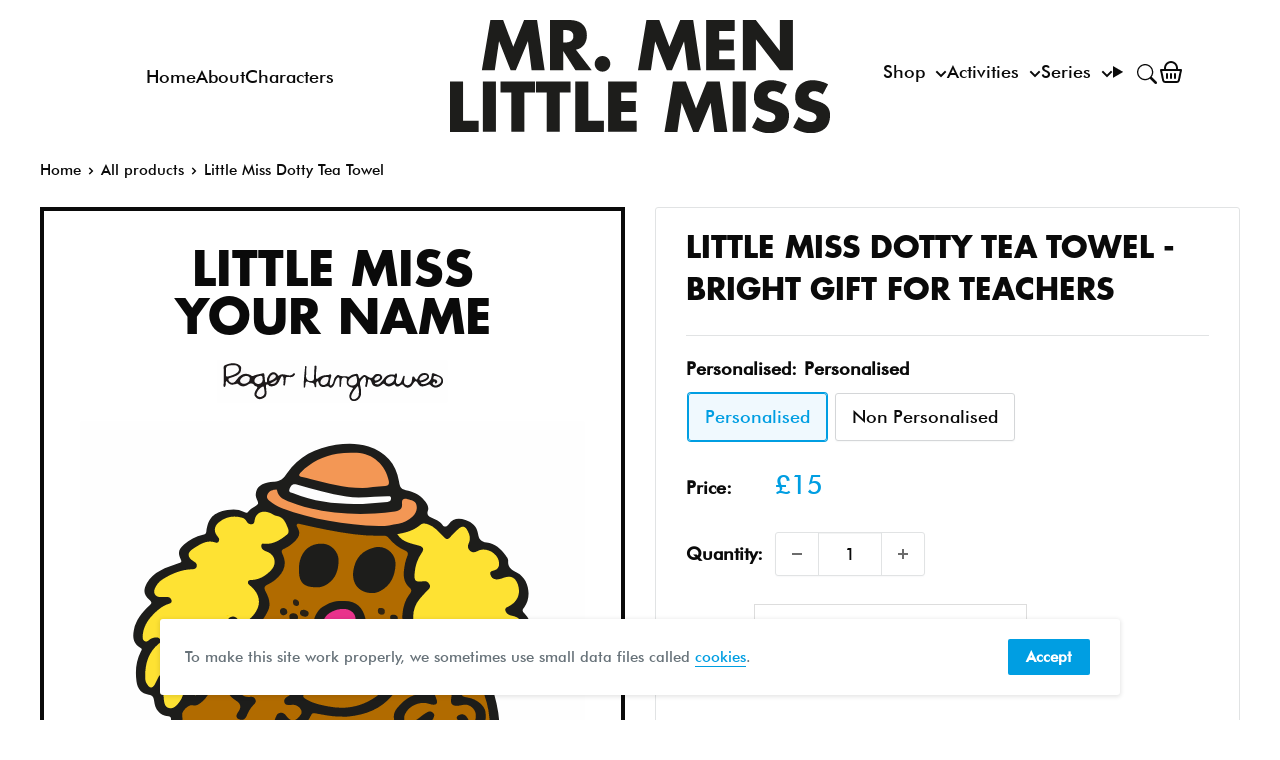

--- FILE ---
content_type: text/css
request_url: https://mrmen.com/cdn/shop/t/37/assets/mr-funny.min.css?v=63849707643148841351728539403
body_size: 8479
content:
.pyro>.after,.pyro>.before{position:absolute;width:5px;height:5px;border-radius:50%;box-shadow:-120px -218.66667px #00f,248px -16.66667px #00ff84,190px 16.33333px #002bff,-113px -308.66667px #ff009d,-109px -287.66667px #ffb300,-50px -313.66667px #ff006e,226px -31.66667px #ff4000,180px -351.66667px #ff00d0,-12px -338.66667px #00f6ff,220px -388.66667px #9f0,-69px -27.66667px #ff0400,-111px -339.66667px #6200ff,155px -237.66667px #0df,-152px -380.66667px #00ffd0,-50px -37.66667px #0fd,-95px -175.66667px #a6ff00,-88px 10.33333px #0d00ff,112px -309.66667px #005eff,69px -415.66667px #ff00a6,168px -100.66667px #ff004c,-244px 24.33333px #f60,97px -325.66667px #f06,-211px -182.66667px #00ffa2,236px -126.66667px #b700ff,140px -196.66667px #9000ff,125px -175.66667px #0bf,118px -381.66667px #ff002f,144px -111.66667px #ffae00,36px -78.66667px #f600ff,-63px -196.66667px #c800ff,-218px -227.66667px #d4ff00,-134px -377.66667px #ea00ff,-36px -412.66667px #ff00d4,209px -106.66667px #00fff2,91px -278.66667px #000dff,-22px -191.66667px #9dff00,139px -392.66667px #a6ff00,56px -2.66667px #09f,-156px -276.66667px #ea00ff,-163px -233.66667px #00fffb,-238px -346.66667px #00ff73,62px -363.66667px #08f,244px -170.66667px #0062ff,224px -142.66667px #b300ff,141px -208.66667px #9000ff,211px -285.66667px #f60,181px -128.66667px #1e00ff,90px -123.66667px #c800ff,189px 70.33333px #00ffc8,-18px -383.66667px #0f3,100px -6.66667px #ff008c;-moz-animation:1s bang ease-out infinite backwards,1s gravity ease-in infinite backwards,5s position linear infinite backwards;-webkit-animation:1s bang ease-out infinite backwards,1s gravity ease-in infinite backwards,5s position linear infinite backwards;-o-animation:1s bang ease-out infinite backwards,1s gravity ease-in infinite backwards,5s position linear infinite backwards;-ms-animation:1s bang ease-out infinite backwards,1s gravity ease-in infinite backwards,5s position linear infinite backwards;animation:1s bang ease-out infinite backwards,1s gravity ease-in infinite backwards,5s position linear infinite backwards}.pyro>.after{-moz-animation-delay:1.25s,1.25s,1.25s;-webkit-animation-delay:1.25s,1.25s,1.25s;-o-animation-delay:1.25s,1.25s,1.25s;-ms-animation-delay:1.25s,1.25s,1.25s;animation-delay:1.25s,1.25s,1.25s;-moz-animation-duration:1.25s,1.25s,6.25s;-webkit-animation-duration:1.25s,1.25s,6.25s;-o-animation-duration:1.25s,1.25s,6.25s;-ms-animation-duration:1.25s,1.25s,6.25s;animation-duration:1.25s,1.25s,6.25s}@-webkit-keyframes bang{from{box-shadow:0 0 #fff,0 0 #fff,0 0 #fff,0 0 #fff,0 0 #fff,0 0 #fff,0 0 #fff,0 0 #fff,0 0 #fff,0 0 #fff,0 0 #fff,0 0 #fff,0 0 #fff,0 0 #fff,0 0 #fff,0 0 #fff,0 0 #fff,0 0 #fff,0 0 #fff,0 0 #fff,0 0 #fff,0 0 #fff,0 0 #fff,0 0 #fff,0 0 #fff,0 0 #fff,0 0 #fff,0 0 #fff,0 0 #fff,0 0 #fff,0 0 #fff,0 0 #fff,0 0 #fff,0 0 #fff,0 0 #fff,0 0 #fff,0 0 #fff,0 0 #fff,0 0 #fff,0 0 #fff,0 0 #fff,0 0 #fff,0 0 #fff,0 0 #fff,0 0 #fff,0 0 #fff,0 0 #fff,0 0 #fff,0 0 #fff,0 0 #fff,0 0 #fff}}@-moz-keyframes bang{from{box-shadow:0 0 #fff,0 0 #fff,0 0 #fff,0 0 #fff,0 0 #fff,0 0 #fff,0 0 #fff,0 0 #fff,0 0 #fff,0 0 #fff,0 0 #fff,0 0 #fff,0 0 #fff,0 0 #fff,0 0 #fff,0 0 #fff,0 0 #fff,0 0 #fff,0 0 #fff,0 0 #fff,0 0 #fff,0 0 #fff,0 0 #fff,0 0 #fff,0 0 #fff,0 0 #fff,0 0 #fff,0 0 #fff,0 0 #fff,0 0 #fff,0 0 #fff,0 0 #fff,0 0 #fff,0 0 #fff,0 0 #fff,0 0 #fff,0 0 #fff,0 0 #fff,0 0 #fff,0 0 #fff,0 0 #fff,0 0 #fff,0 0 #fff,0 0 #fff,0 0 #fff,0 0 #fff,0 0 #fff,0 0 #fff,0 0 #fff,0 0 #fff,0 0 #fff}}@-o-keyframes bang{from{box-shadow:0 0 #fff,0 0 #fff,0 0 #fff,0 0 #fff,0 0 #fff,0 0 #fff,0 0 #fff,0 0 #fff,0 0 #fff,0 0 #fff,0 0 #fff,0 0 #fff,0 0 #fff,0 0 #fff,0 0 #fff,0 0 #fff,0 0 #fff,0 0 #fff,0 0 #fff,0 0 #fff,0 0 #fff,0 0 #fff,0 0 #fff,0 0 #fff,0 0 #fff,0 0 #fff,0 0 #fff,0 0 #fff,0 0 #fff,0 0 #fff,0 0 #fff,0 0 #fff,0 0 #fff,0 0 #fff,0 0 #fff,0 0 #fff,0 0 #fff,0 0 #fff,0 0 #fff,0 0 #fff,0 0 #fff,0 0 #fff,0 0 #fff,0 0 #fff,0 0 #fff,0 0 #fff,0 0 #fff,0 0 #fff,0 0 #fff,0 0 #fff,0 0 #fff}}@-ms-keyframes bang{from{box-shadow:0 0 #fff,0 0 #fff,0 0 #fff,0 0 #fff,0 0 #fff,0 0 #fff,0 0 #fff,0 0 #fff,0 0 #fff,0 0 #fff,0 0 #fff,0 0 #fff,0 0 #fff,0 0 #fff,0 0 #fff,0 0 #fff,0 0 #fff,0 0 #fff,0 0 #fff,0 0 #fff,0 0 #fff,0 0 #fff,0 0 #fff,0 0 #fff,0 0 #fff,0 0 #fff,0 0 #fff,0 0 #fff,0 0 #fff,0 0 #fff,0 0 #fff,0 0 #fff,0 0 #fff,0 0 #fff,0 0 #fff,0 0 #fff,0 0 #fff,0 0 #fff,0 0 #fff,0 0 #fff,0 0 #fff,0 0 #fff,0 0 #fff,0 0 #fff,0 0 #fff,0 0 #fff,0 0 #fff,0 0 #fff,0 0 #fff,0 0 #fff,0 0 #fff}}@keyframes bang{from{box-shadow:0 0 #fff,0 0 #fff,0 0 #fff,0 0 #fff,0 0 #fff,0 0 #fff,0 0 #fff,0 0 #fff,0 0 #fff,0 0 #fff,0 0 #fff,0 0 #fff,0 0 #fff,0 0 #fff,0 0 #fff,0 0 #fff,0 0 #fff,0 0 #fff,0 0 #fff,0 0 #fff,0 0 #fff,0 0 #fff,0 0 #fff,0 0 #fff,0 0 #fff,0 0 #fff,0 0 #fff,0 0 #fff,0 0 #fff,0 0 #fff,0 0 #fff,0 0 #fff,0 0 #fff,0 0 #fff,0 0 #fff,0 0 #fff,0 0 #fff,0 0 #fff,0 0 #fff,0 0 #fff,0 0 #fff,0 0 #fff,0 0 #fff,0 0 #fff,0 0 #fff,0 0 #fff,0 0 #fff,0 0 #fff,0 0 #fff,0 0 #fff,0 0 #fff}}@-webkit-keyframes gravity{to{transform:translateY(200px);-moz-transform:translateY(200px);-webkit-transform:translateY(200px);-o-transform:translateY(200px);-ms-transform:translateY(200px);opacity:0}}@-moz-keyframes gravity{to{transform:translateY(200px);-moz-transform:translateY(200px);-webkit-transform:translateY(200px);-o-transform:translateY(200px);-ms-transform:translateY(200px);opacity:0}}@-o-keyframes gravity{to{transform:translateY(200px);-moz-transform:translateY(200px);-webkit-transform:translateY(200px);-o-transform:translateY(200px);-ms-transform:translateY(200px);opacity:0}}@-ms-keyframes gravity{to{transform:translateY(200px);-moz-transform:translateY(200px);-webkit-transform:translateY(200px);-o-transform:translateY(200px);-ms-transform:translateY(200px);opacity:0}}@keyframes gravity{to{transform:translateY(200px);-moz-transform:translateY(200px);-webkit-transform:translateY(200px);-o-transform:translateY(200px);-ms-transform:translateY(200px);opacity:0}}@-webkit-keyframes position{0%,19.9%{margin-top:10%;margin-left:40%}20%,39.9%{margin-top:40%;margin-left:30%}40%,59.9%{margin-top:20%;margin-left:70%}60%,79.9%{margin-top:30%;margin-left:20%}80%,99.9%{margin-top:30%;margin-left:80%}}@-moz-keyframes position{0%,19.9%{margin-top:10%;margin-left:40%}20%,39.9%{margin-top:40%;margin-left:30%}40%,59.9%{margin-top:20%;margin-left:70%}60%,79.9%{margin-top:30%;margin-left:20%}80%,99.9%{margin-top:30%;margin-left:80%}}@-o-keyframes position{0%,19.9%{margin-top:10%;margin-left:40%}20%,39.9%{margin-top:40%;margin-left:30%}40%,59.9%{margin-top:20%;margin-left:70%}60%,79.9%{margin-top:30%;margin-left:20%}80%,99.9%{margin-top:30%;margin-left:80%}}@-ms-keyframes position{0%,19.9%{margin-top:10%;margin-left:40%}20%,39.9%{margin-top:40%;margin-left:30%}40%,59.9%{margin-top:20%;margin-left:70%}60%,79.9%{margin-top:30%;margin-left:20%}80%,99.9%{margin-top:30%;margin-left:80%}}@keyframes position{0%,19.9%{margin-top:10%;margin-left:40%}20%,39.9%{margin-top:40%;margin-left:30%}40%,59.9%{margin-top:20%;margin-left:70%}60%,79.9%{margin-top:30%;margin-left:20%}80%,99.9%{margin-top:30%;margin-left:80%}}.blocker{position:fixed;top:0;right:0;bottom:0;left:0;width:100%;height:100%;overflow:auto;z-index:5;padding:20px;box-sizing:border-box;background-color:#fff;background-color:rgba(255,255,255,.95);text-align:center}.blocker:before{content:"";display:inline-block;height:100%;vertical-align:middle;margin-right:-.05em}.blocker.behind{background-color:transparent}.simplemodal{display:none;vertical-align:middle;position:relative;z-index:2;max-width:1000px;box-sizing:border-box;width:90%;background:#fff;padding:2rem;-webkit-border-radius:8px;-moz-border-radius:8px;-o-border-radius:8px;-ms-border-radius:8px;border-radius:8px;-webkit-box-shadow:0 0 10px rgba(0,0,0,.2);-moz-box-shadow:0 0 10px rgba(0,0,0,.2);-o-box-shadow:0 0 10px rgba(0,0,0,.2);-ms-box-shadow:0 0 10px rgba(0,0,0,.2);box-shadow:0 0 10px rgba(0,0,0,.2);text-align:left}.simplemodal a.close-modal{position:absolute;top:-12.5px;right:-12.5px;display:block;width:30px;height:30px;text-indent:-9999px;background-size:contain;background-repeat:no-repeat;background-position:center center;background-image:url([data-uri])}.modal-spinner{display:none;position:fixed;top:50%;left:50%;transform:translateY(-50%) translateX(-50%);padding:12px 16px;border-radius:5px;background-color:#111;height:20px}.modal-spinner>div{border-radius:100px;background-color:#fff;height:20px;width:2px;margin:0 1px;display:inline-block;-webkit-animation:sk-stretchdelay 1.2s infinite ease-in-out;animation:sk-stretchdelay 1.2s infinite ease-in-out}.modal-spinner .rect2{-webkit-animation-delay:-1.1s;animation-delay:-1.1s}.modal-spinner .rect3{-webkit-animation-delay:-1s;animation-delay:-1s}.modal-spinner .rect4{-webkit-animation-delay:-.9s;animation-delay:-.9s}@-webkit-keyframes sk-stretchdelay{0%,100%,40%{-webkit-transform:scaleY(.5)}20%{-webkit-transform:scaleY(1)}}@keyframes sk-stretchdelay{0%,100%,40%{transform:scaleY(.5);-webkit-transform:scaleY(.5)}20%{transform:scaleY(1);-webkit-transform:scaleY(1)}}[data-tooltip]{position:relative;z-index:10}[data-tooltip]:after,[data-tooltip]:before{position:absolute;visibility:hidden;opacity:0;left:50%;bottom:calc(100% + 5px);pointer-events:none;transition:.2s;will-change:transform}[data-tooltip]:before{content:attr(data-tooltip);padding:10px 18px;min-width:50px;max-width:300px;width:max-content;width:-moz-max-content;border-radius:6px;font-size:14px;background-color:rgba(59,72,80,.9);background-image:linear-gradient(30deg,rgba(59,72,80,.44),rgba(59,68,75,.44),rgba(60,82,88,.44));box-shadow:0 0 24px rgba(0,0,0,.2);color:#fff;text-align:center;white-space:pre-wrap;transform:translate(-50%,-5px) scale(.5)}[data-tooltip]:after{content:"";border-style:solid;border-width:5px 5px 0 5px;border-color:rgba(55,64,70,.9) transparent transparent transparent;transition-duration:0s;transform-origin:top;transform:translateX(-50%) scaleY(0)}[data-tooltip]:hover:after,[data-tooltip]:hover:before{visibility:visible;opacity:1}[data-tooltip]:hover:before{transition-delay:.3s;transform:translate(-50%,-5px) scale(1)}[data-tooltip]:hover:after{transition-delay:.5s;transition-duration:.2s;transform:translateX(-50%) scaleY(1)}[data-tooltip-location=left]:after,[data-tooltip-location=left]:before{left:auto;right:calc(100% + 5px);bottom:50%}[data-tooltip-location=left]:before{transform:translate(-5px,50%) scale(.5)}[data-tooltip-location=left]:hover:before{transform:translate(-5px,50%) scale(1)}[data-tooltip-location=left]:after{border-width:5px 0 5px 5px;border-color:transparent transparent transparent rgba(55,64,70,.9);transform-origin:left;transform:translateY(50%) scaleX(0)}[data-tooltip-location=left]:hover:after{transform:translateY(50%) scaleX(1)}[data-tooltip-location=right]:after,[data-tooltip-location=right]:before{left:calc(100% + 5px);bottom:50%}[data-tooltip-location=right]:before{transform:translate(5px,50%) scale(.5)}[data-tooltip-location=right]:hover:before{transform:translate(5px,50%) scale(1)}[data-tooltip-location=right]:after{border-width:5px 5px 5px 0;border-color:transparent rgba(55,64,70,.9) transparent transparent;transform-origin:right;transform:translateY(50%) scaleX(0)}[data-tooltip-location=right]:hover:after{transform:translateY(50%) scaleX(1)}[data-tooltip-location=bottom]:after,[data-tooltip-location=bottom]:before{top:calc(100% + 5px);bottom:auto}[data-tooltip-location=bottom]:before{transform:translate(-50%,5px) scale(.5)}[data-tooltip-location=bottom]:hover:before{transform:translate(-50%,5px) scale(1)}[data-tooltip-location=bottom]:after{border-width:0 5px 5px 5px;border-color:transparent transparent rgba(55,64,70,.9) transparent;transform-origin:bottom}.material-scrolltop{display:block;position:fixed;width:0;height:0;bottom:8px;right:14px;padding:0;overflow:hidden;outline:0;border:none;border-radius:2px;box-shadow:0 3px 10px rgba(0,0,0,.5);cursor:hand;border-radius:50%;background:#111;z-index:4;-webkit-tap-highlight-color:transparent;-webkit-transition:all .3s cubic-bezier(.25,.25,0,1);-ms-transition:all .3s cubic-bezier(.25,.25,0,1);-moz-transition:all .3s cubic-bezier(.25,.25,0,1);-o-transition:all .3s cubic-bezier(.25,.25,0,1);transition:all .3s cubic-bezier(.25,.25,0,1)}.material-scrolltop:hover{background-color:#111;text-decoration:none;box-shadow:0 3px 10px rgba(0,0,0,.5),0 3px 15px rgba(0,0,0,.5)}.material-scrolltop::before{position:absolute;top:50%;left:50%;-webkit-transform:translate(-50%,-50%);-ms-transform:translate(-50%,-50%);-moz-transform:translate(-50%,-50%);-o-transform:translate(-50%,-50%);transform:translate(-50%,-50%);content:"";width:0;border-radius:100%;background:#343434}.material-scrolltop:active::before{width:120%;padding-top:120%;-webkit-transition:all .2s ease-out;-ms-transition:all .2s ease-out;-moz-transition:all .2s ease-out;-o-transition:all .2s ease-out;transition:all .2s ease-out}@media screen and (max-width:640px){.material-scrolltop{right:17px;bottom:17px}}.material-scrolltop.reveal{width:40px;height:40px}.material-scrolltop span{display:block;font-size:25px;color:#fff}.material-scrolltop,.material-scrolltop::before{background-image:url(/cdn/shop/t/4/assets/top-arrow.svg?26915);background-position:center 50%;background-repeat:no-repeat}@keyframes swing{0%{transform:rotate(3deg)}100%{transform:rotate(-3deg)}}@-webkit-keyframes fly--right-left{0%{left:100%}50%{left:-2000px}100%{left:-2000px}}@keyframes fly--right-left{0%{left:100%}50%{left:-2000px}100%{left:-2000px}}@-webkit-keyframes fly--left-right{0%{right:100%}50%{right:-2000px}100%{right:-2000px}}@keyframes fly--left-right{0%{right:100%}50%{right:-2000px}100%{right:-2000px}}@-webkit-keyframes fly--top-bottom{0%{bottom:100%}50%{bottom:-2000px}100%{bottom:-2000px}}@keyframes fly--top-bottom{0%{bottom:100%}50%{bottom:-2000px}100%{bottom:-2000px}}@-webkit-keyframes fly--bottom-top{0%{top:100%}50%{top:40%}100%{top:-50%}}@keyframes fly--bottom-top{0%{top:100%}50%{top:40%}100%{top:-50%}}@-webkit-keyframes floating--vertical{from{-webkit-transform:translate(0,0)}65%{-webkit-transform:translate(0,15px)}to{-webkit-transform:translate(0,0)}}@-moz-keyframes floating--vertical{from{-moz-transform:translate(0,0)}65%{-moz-transform:translate(0,15px)}to{-moz-transform:translate(0,0)}}@-webkit-keyframes floating--horizontal{from{-webkit-transform:translate(0,0)}50%{-webkit-transform:translate(20px,0)}to{-webkit-transform:translate(0,0)}}@-moz-keyframes floating--horizontal{from{-webkit-transform:translate(0,0)}50%{-webkit-transform:translate(20px,0)}to{-webkit-transform:translate(0,0)}}@media screen and (min-width:1000px){.header{padding-bottom:0}}.collection__toolbar-item--sort{margin-right:0}.collection__toolbar-item--layout{display:none}.rainbow-vertical{position:absolute;top:0;height:100%;margin:0 auto;left:0;right:0;z-index:0}

html{font-family:FuturaBT-Medium;font-weight:400;font-style:normal;font-size:calc(var(--base-text-font-size) + 1px)}.heading{font-family:FuturaLTPro-Bold;font-weight:400;text-transform:uppercase}.rte h1,.rte h2,.rte h3,.rte h4,.rte h5,.rte h6{font-family:FuturaLTPro-Bold;font-weight:400}.huge,.rte .huge{margin-bottom:20px;font-size:calc(var(--base-text-font-size) - (var(--default-text-font-size) - 24px));line-height:1.45}@media screen and (min-width:641px){.huge,.rte .huge{display:block;margin-bottom:10px;font-size:calc(var(--base-text-font-size) - (var(--default-text-font-size) - 32px));line-height:1}}@media screen and (min-width:1000px){.huge,.rte .huge{display:block;margin-bottom:10px;font-size:calc(var(--base-text-font-size) - (var(--default-text-font-size) - 42px));line-height:1}}
#shopify-section-header{background-color:#ffffff;}
.nav-bar{border-bottom:none;text-align:center}
.nav-bar__flexitems{
  display:flex;
  gap:18px;
  justify-content:center;
}
.nav-bar::after{background:0 0}.nav-bar__link{font-family:FuturaBT-Medium;color:#0a0a0a}.announcement-bar{border-bottom:none}.header__cart-count{background:#f39200}

.header__logo-image{width:100%}

.char-tickle--search{position:relative;left:.5rem;width:5rem;top:-3px;margin-right:.5rem}@media screen and (max-width:700px){.char-tickle--search{display:none}}.mega-menu{background:var(--header-background);border-bottom:0;border-top:solid 1px #59c0ef;box-shadow:0 4px 12px -2px rgba(0,0,0,.1)}.mega-menu__link{color:#111}.hero{background:var(--header-background);display:block;position:relative;width:100%;max-width:100%;z-index:2}.hero .fields{background:var(--header-background)}#plane{position:absolute;top:10%;left:100%;height:95px;width:210px;background:url(/cdn/shop/t/4/assets/plane.svg?v=17126621869828124920);background-size:100% 100%;-webkit-animation:fly--right-left 16s linear infinite,floating--vertical 1s ease-in-out infinite;animation:fly--right-left 16s linear infinite,floating--vertical 1s ease-in-out infinite;animation-delay:4s}@media screen and (max-width:768px){#plane{width:105px;height:47px}}.vote{text-align:center;background:var(--header-background);z-index:1;position:relative;overflow:hidden}.vote .titles{position:relative;top:2rem;margin-bottom:-1rem;z-index:2}@media screen and (max-width:1000px){.vote .titles{top:3rem}}.vote .floor{position:absolute;width:100%;z-index:0;margin:0 auto;left:-1rem;right:0;bottom:-1rem;min-width:110%;z-index:0}@media screen and (max-width:640px){.vote .floor{left:-2rem;min-width:140%}}.vote .button{margin-top:.5rem;position:relative;font-family:FuturaLTPro-Bold;letter-spacing:1px;z-index:3}.vote p{color:#111}.vote .heading{max-width:35rem;margin:0 auto;margin-bottom:.5rem;display:block;font-size:3rem;line-height:1.2}@media screen and (max-width:1000px){.vote .heading{font-size:2.5rem;line-height:1.3}}@media screen and (max-width:640px){.vote .heading{font-size:2rem}}.vote .heading .first{display:block;position:relative;font-size:4.25rem;margin-bottom:-5px}@media screen and (max-width:1000px){.vote .heading .first{font-size:3.5rem}}@media screen and (max-width:640px){.vote .heading .first{font-size:3rem}}.vote .heading .second{display:block;position:relative}.vote .heading .third{display:block;position:relative}.vote .party-flags{z-index:1;position:relative;width:100%;max-width:30rem;margin-bottom:0;top:-1rem;opacity:0}@media screen and (max-width:640px){.vote .party-flags{max-width:20rem;margin-bottom:1rem}}.vote .character{position:absolute;width:15%;margin:0 auto;top:0;z-index:3}.vote .group{width:60%;position:relative;display:block;margin:2rem auto 2rem;z-index:1}@media screen and (max-width:1000px){.vote .group{margin-top:3.5rem;width:100%}}@media screen and (max-width:640px){.vote .group{margin-top:4.5rem;width:100%}}.vote .one{left:10%;width:16%;top:33%}.vote .two{left:24%;top:38%;width:20%}.vote .three{left:0;right:0;margin:0 auto;top:57%;width:20%}.vote .four{right:22%;top:47%;width:25%}.vote .five{right:9%;width:21%;top:33%}.left-balloon--1{z-index:0;position:absolute;top:0;right:0;left:5%;height:180px;width:38px;background:url(/cdn/shop/t/4/assets/svg--bits--yellow-balloon.svg?v=12947307300626108845);background-size:100% 100%;-webkit-animation:fly--bottom-top 7s linear infinite,floating--horizontal 1s ease-in-out infinite;animation:fly--bottom-top 7s linear infinite,floating--horizontal 1s ease-in-out infinite}@media screen and (max-width:1000px){.left-balloon--1{zoom:75%}}@media screen and (max-width:768px){.left-balloon--1{zoom:50%}}.left-balloon--2{z-index:0;position:absolute;top:0;right:0;left:20%;height:190px;width:42px;background:url(/cdn/shop/t/4/assets/svg--bits--red-balloon.svg?v=2187672025352872251);background-size:100% 100%;-webkit-animation:fly--bottom-top 5s linear infinite,floating--horizontal 1s ease-in-out infinite;animation:fly--bottom-top 5s linear infinite,floating--horizontal 1s ease-in-out infinite}@media screen and (max-width:1000px){.left-balloon--2{zoom:75%}}@media screen and (max-width:768px){.left-balloon--2{zoom:50%}}.left-balloon--3{z-index:0;position:absolute;top:0;left:75%;height:155px;width:45px;background:url(/cdn/shop/t/4/assets/svg--bits--green-balloon.svg?v=2586611812502920044);background-size:100% 100%;-webkit-animation:fly--bottom-top 5s linear infinite,floating--horizontal 1s ease-in-out infinite;animation:fly--bottom-top 5s linear infinite,floating--horizontal 1s ease-in-out infinite}@media screen and (max-width:1000px){.left-balloon--3{zoom:75%}}@media screen and (max-width:768px){.left-balloon--3{zoom:50%}}.left-balloon--4{z-index:0;position:absolute;top:0;left:85%;height:128px;width:62px;background:url(/cdn/shop/t/4/assets/svg--bits--pink-balloon.svg?v=1515647698850367589);background-size:100% 100%;-webkit-animation:fly--bottom-top 7s linear infinite,floating--horizontal 1s ease-in-out infinite;animation:fly--bottom-top 7s linear infinite,floating--horizontal 1s ease-in-out infinite}@media screen and (max-width:1000px){.left-balloon--4{zoom:75%}}@media screen and (max-width:768px){.left-balloon--4{zoom:50%}}.modules{background:#fff;width:100%;display:block;position:relative;z-index:2}.modules .module{display:flex;width:100%;max-width:100%;align-items:center;text-align:center}@media screen and (max-width:800px){.modules .module{flex-direction:column}}@media screen and (max-width:800px){.modules .module.module-one .image{background-position:bottom center}}.modules .image{background:green;width:50%;padding-bottom:50%;background-size:cover;background-position:center center;position:relative}@media screen and (max-width:800px){.modules .image{padding-bottom:60%;width:100%;border:solid 1rem #fff}}.modules .content{padding:2rem;width:50%}@media screen and (max-width:800px){.modules .content{width:100%;padding:0 2rem 3rem 2rem}}@media screen and (max-width:800px){.modules .image-right{flex-direction:column-reverse}}.swing{animation:swing ease-in-out 1s infinite alternate;transform-origin:center -20px;display:table;box-shadow:5px 5px 10px rgba(0,0,0,.25);position:absolute;top:30%;width:70%;margin:0 auto;left:0;right:0}.swing:before{content:"";position:absolute;width:5px;height:5px;top:-1rem;left:0;z-index:5;border-radius:50% 50%;background:#000;right:0;margin-left:auto;margin-right:auto}.swing:after{content:"";position:absolute;width:20px;height:20px;border:1px solid #999;top:-10px;left:0;z-index:0;border-bottom:none;border-right:none;transform:rotate(45deg);right:0;margin-left:auto;margin-right:auto}.swing .familyportrait-homepage-frame{position:relative;margin:0 auto;width:100%;align-self:center;left:0;right:0}.homepage-comic-logo{display:block;position:relative;margin:0 auto 1rem;max-width:100%;width:15rem}@media screen and (max-width:640px){.homepage-comic-logo{width:10rem}}.which-character-are-you .heading{text-align:center;margin:4rem auto -1rem;display:block;padding:0 2rem}@media screen and (max-width:640px){.which-character-are-you .heading{margin:2rem auto -1rem}}.which-character-are-you .link{text-align:center;display:block;margin:1.5rem auto -2rem;font-family:FuturaLTPro-Bold}.character-carousel{display:block;margin:4rem auto}.character-carousel .char-single{display:block;position:relative;width:12rem}.character-carousel .char-single img{width:10rem;display:block;margin:0 auto}.character-carousel .char-single span{width:100%;display:block;margin:0 auto;text-align:center;display:block;text-transform:uppercase;font-family:FuturaLTPro-Bold;line-height:1.2;margin-top:1rem}#shopify-section-mmlm_newsletter{background:#7fcff5;position:relative;overflow:hidden}@media screen and (max-width:640px){#shopify-section-mmlm_newsletter .heading{margin-bottom:.25rem}}#shopify-section-mmlm_newsletter .section{display:flex;margin:0}@media screen and (max-width:800px){#shopify-section-mmlm_newsletter .section{display:block;margin:0}}#shopify-section-mmlm_newsletter .newsletter-left{flex:0 0 50%;background:url(/cdn/shop/t/4/assets/svg--graphics--character-grid.svg?v=11891642171981315210);background-size:cover;background-position:center center}@media screen and (max-width:800px){#shopify-section-mmlm_newsletter .newsletter-left{display:block;background-position:center bottom;padding-bottom:64%;background-size:80%}}#shopify-section-mmlm_newsletter .newsletter-right{flex:0 0 50%;margin:4rem 0}@media screen and (max-width:800px){#shopify-section-mmlm_newsletter .newsletter-right{display:block;margin:0 auto;text-align:center}}#shopify-section-mmlm_newsletter .newsletter-right form{margin-top:1.5rem}#shopify-section-mmlm_newsletter .newsletter-right h2{text-align:center}#shopify-section-mmlm_newsletter .newsletter-right .rte{text-align:center}#shopify-section-mmlm_newsletter .newsletter-right .container{padding:4rem;text-align:left}@media screen and (max-width:800px){#shopify-section-mmlm_newsletter .newsletter-right .container{padding:4rem;text-align:center}}@media screen and (max-width:640px){#shopify-section-mmlm_newsletter .newsletter-right .container{padding:2rem;text-align:center}}#shopify-section-mmlm_blog-posts{background:#fff}#shopify-section-mmlm_blog-posts section{margin:0;padding:60px 0}@media screen and (max-width:640px){#shopify-section-mmlm_blog-posts section{padding:60px 0 60px}}#shopify-section-mmlm_blog-posts span{color:#111}#shopify-section-mmlm_blog-posts time{color:#111}#shopify-section-mmlm_blog-posts a{font-family:"DIN Next",sans-serif;font-weight:700;text-transform:capitalize}@media screen and (max-width:640px){.footer__aside-item--localization{display:none}}.star-footer-line{display:block;position:relative;margin:-1rem auto 2rem;text-align:left;font-size:1em;border-bottom:solid 1px #ddd;padding-bottom:1rem}@media screen and (max-width:640px){.star-footer-line{margin:1rem auto 0}}.footer{overflow:hidden;position:relative;margin-bottom:-60px}.footer-logo{display:block;position:relative;width:100%;max-width:8rem;margin-bottom:1rem}@media screen and (max-width:640px){.footer-logo{margin:2rem 0 1rem}}.footer-lines{display:block;margin-bottom:2rem}@media screen and (max-width:1000px){.footer__block-item--text{flex:0 0 50%}}@media screen and (max-width:1000px){.footer__block-item--links{flex:0 0 25%}}.product-item::after{box-shadow:none}.pop{position:absolute;width:7rem;bottom:-2%}.pop-1{left:25%}.pop-2{left:0;right:0;margin:0 auto}.pop-3{right:25%}.pop-4{right:7.5%}.pop-5{left:7.5%}.footer .social-media__item svg{height:40px;width:40px;opacity:.9}.footer .social-media__item--facebook svg path{fill:#008bd3}.footer .social-media__item--twitter svg path{fill:#ffd030}.footer .social-media__item--instagram svg path{fill:#f87816}.footer .social-media__item--youtube svg path{fill:#f11f27}.footer-lines{margin-bottom:0}.footer__aside-item{width:100%;text-align:center}@media screen and (max-width:640px){.footer .social-media__item-list{margin-bottom:2rem}}.pdlink{margin-top:3rem;margin-bottom:4rem!important}@media screen and (max-width:640px){.pdlink{margin:0 auto;margin-bottom:4rem!important}}
.collection__image-wrapper{position:relative;height:180px;margin-bottom:-1px;z-index:1;overflow:hidden;background-position:bottom center;background-size:cover}
.collection__image{background-position:bottom center;background-size:cover}

.collection__image-wrapper--large{height:300px}.collection__image-wrapper--preserve-ratio{height:auto!important}
.collection__image-wrapper+.card{border-top-left-radius:0;border-top-right-radius:0}
@media screen and (min-width:641px){
  .collection__image-wrapper{height:300px;border-radius:3px 3px 0 0}.collection__image-wrapper--large{height:400px}
}
.about-us-pic{display:block;position:relative;width:100%;border-radius:5px}.about-us-top-logo{display:block;position:relative;margin:2rem auto 0;max-width:100%}@media screen and (max-width:640px){.about-us-top-logo{margin:2rem auto 1rem}}.cd-main-header p{max-width:50rem;color:#111;margin-bottom:2rem;text-align:center;margin:0 auto;display:block;font-size:1.2rem}.cd-timeline__content{padding-top:.5rem!important}.cd-timeline__content h2{font-family:FuturaLTPro-Bold;font-weight:400;color:#111}.cd-timeline__content p{font-size:1.2rem}.cd-timeline__img img{width:90%!important;height:auto!important}.cd-timeline__img{background-color:transparent!important;border-radius:0!important;box-shadow:none!important}.collab-container{display:flex;position:relative;align-items:center;padding:4rem 2rem;justify-items:center}.collab-container .product-list{align-items:center;justify-content:center;text-align:center}.collab-container .product-list .product-item{width:33.3333%}

@media screen and (max-width:640px){
  .collab-container .product-list .product-item{width:50%}
}
.mai-one{
  display:block;
  position:relative;
  width:100%;
  padding-bottom:35%;
  background-image:url(/cdn/shop/files/img--comic-hero-1.jpg?v=1721397202);
  background-size:cover;
  max-width:100%
}
@media screen and (max-width:640px){
  .mai-one{
    background-image:url(/cdn/shop/files/img--comic-hero-1-mobile.jpg?v=1721397202);
    padding-bottom:75%
  }
}
.mai-two{
  display:block;
  width:100%;
  background-color:#f3e9e7;
  padding:5rem 2rem 0 2rem
}
.mai-two .logo{
  margin:0 auto;
  display:block;
  max-width:15rem;
  margin-bottom:2rem
}
.mai-two .heading{
  text-align:center;
  color:#111;
  max-width:50rem;
  width:100%;
  margin:0 auto 2rem;
  display:block;
  font-family:FuturaBT-Medium;
  text-transform:none
}
.mai-two .pompom{display:block;position:relative;width:450px;margin:0 auto;margin-top:-1rem;top:2rem}
.mai-three{
  display:block;
  osition:relative;
  width:100%;
  padding-bottom:35%;
  background-image:url(/cdn/shop/files/img--comic-hero-2.jpg?v=1721397202);
  background-size:cover;
  max-width:100%
}
@media screen and (max-width:640px){
  .mai-three{
    background-image:url(/cdn/shop/files/img--comic-hero-2-mobile.jpg?v=1721397202);
    padding-bottom:75%}
}
.mai-four{
  display:block;
  position:relative;
  width:100%;
  padding-bottom:35%;
  background-image:url(/cdn/shop/files/img--comic-hero-3.jpg?v=1721397202);
  background-size:cover;
  max-width:100%
}
@media screen and (max-width:640px){
  .mai-four{
    background-image:url(/cdn/shop/files/img--comic-hero-3-mobile.jpg?v=1721397202);
    padding-bottom:75%
  }
}
.mai-five{
  display:block;position:relative;
  width:100%;padding-bottom:35%;background-image:url(/cdn/shop/files/img--comic-hero-4.jpg?v=1721397202);
  background-size:cover;max-width:100%
}
@media screen and (max-width:640px){
  .mai-five{
    background-image:url(/cdn/shop/files/img--comic-hero-4-mobile.jpg?v=1721397202);
    padding-bottom:75%
  }
}
.isotope{margin:0 auto 2rem;display:block;position:relative}@media screen and (max-width:640px){.isotope{padding:0 1rem}}.isotope .button{white-space:nowrap;display:inline-block;padding:10px 18px;margin:5px;border:none;border-radius:7px;color:#111;font-size:1.5em;cursor:pointer;line-height:1.2}@media screen and (max-width:640px){.isotope .button{font-size:1em}}.isotope .button:hover{background-color:#7fcff5}.isotope .button.is-checked{color:#fff}.isotope .button-group:after{content:"";display:block;clear:both}.isotope .button-group .button{float:left;border-radius:0;margin-left:0;margin-right:1px}.isotope .button-group .button:first-child{border-radius:.5em 0 0 .5em}.isotope .button-group .button:last-child{border-radius:0 .5em .5em 0}.isotope .isotope-grid:after{content:"";display:block;clear:both}.isotope .element-item{position:relative;float:left;width:20%;height:12rem;display:flex;align-items:center;flex-direction:column;justify-content:center}@media screen and (max-width:1000px){.isotope .element-item{width:25%}}@media screen and (max-width:640px){.isotope .element-item{width:50%}}.isotope .element-item img{display:block;width:6rem!important;position:relative;margin:0 auto 6px}.isotope .element-item span{text-align:center;display:block;position:relative;text-transform:uppercase;font-family:FuturaLTPro-Bold;font-weight:400!important;line-height:1.3;font-size:.9em}@media screen and (max-width:640px){.isotope .element-item span{font-size:.75em;top:.5rem}}.isotope .element-item-inner{position:relative}.isotope .element-item>*{margin:0;padding:0}.isotope-button-group{margin:1rem auto 1rem;display:flex;align-items:center;justify-content:center}.rainbow-logo{margin:1.5rem auto 0;display:block;position:relative;max-width:100%;width:17rem}@media screen and (max-width:640px){.rainbow-logo{width:15rem}}.profile .character{display:flex;margin:2rem 0;flex-direction:column}.profile .character .character-holder{flex-direction:column;align-items:center;justify-content:center;max-width:100%;margin:0 auto;text-align:center;display:flex}.profile .character .character-holder .name{font-family:FuturaLTPro-Bold;text-transform:uppercase;font-size:3em;font-weight:400;line-height:1.2}@media screen and (max-width:640px){.profile .character .character-holder .name{font-size:2em}}.profile .character .character-holder .hargreaves{max-width:100%;width:12rem}.profile .character .character-holder .character-pic{width:100%}@media screen and (max-width:1000px){.profile .character .character-holder .character-pic{width:80%}}.profile .character ul{margin:1rem 0 auto;text-align:center}@media screen and (max-width:640px){.profile .character ul{margin:2rem 0 auto}}.profile .character ul li{text-align:center;display:inline;list-style-image:none;color:#1a9fe0;font-family:FuturaLTPro-Bold;font-size:2em;margin:0 1.5rem}@media screen and (max-width:640px){.profile .character ul li{font-size:1.2em;display:block}}.profile .character .bio{font-family:FuturaBT-Medium;text-align:center;margin:1rem auto;font-size:1.5em;line-height:1.5;max-width:39rem}@media screen and (max-width:640px){.profile .character .bio{font-size:1.2em}}.profile .character .gallery{display:flex;align-items:center;justify-content:center;flex-direction:row}.profile .character .gallery img{max-width:33.333%;padding:2%}.profile .book{background:#82d0f3;display:flex;margin:2rem 0 0;flex-direction:column;padding:3rem 2rem}.profile .book p{text-align:center;font-size:1.5em;font-family:FuturaBT-Medium}@media screen and (max-width:640px){.profile .book p{font-size:1.2em}}.profile .book .title{font-family:FuturaLTPro-Bold}.profile .book .last{margin-bottom:0}.profile .book img{margin:1rem auto;display:block;max-width:100%;width:10rem}.profile .book .button{font-family:FuturaLTPro-Bold;background-color:#111;display:table;margin:0 auto;font-size:1.5em;padding:1rem 2rem;border-radius:6px}.fp-one{display:block;position:relative;width:100%;padding-bottom:35%;background-image:url(/cdn/shop/t/4/assets/img--family-portrait-hero.jpg?v=5829246913823027154);background-size:cover;max-width:100%}@media screen and (max-width:640px){.fp-one{background-image:url(/cdn/shop/t/4/assets/img--family-portrait-hero--mobile.jpg?v=7701216018088323503);padding-bottom:75%}}.fp-one .swing{width:40%;top:15%;position:absolute;z-index:2}@media screen and (max-width:640px){.fp-one .swing{width:70%;top:20%;position:absolute}}.fp-one #cloud-1{position:absolute;top:10%;left:80%;height:105px;width:191px;background:url(/cdn/shop/t/4/assets/png--bits--cloud.png?v=2146939032489273287);background-size:100% 100%;-webkit-animation:floating--vertical 1s ease-in-out infinite;animation:floating--vertical 1s ease-in-out infinite;animation-delay:0}@media screen and (max-width:768px){.fp-one #cloud-1{zoom:.5;top:2%;left:70%}}.fp-one #cloud-2{position:absolute;top:20%;zoom:.75;right:80%;height:105px;width:191px;background:url(/cdn/shop/t/4/assets/png--bits--cloud.png?v=2146939032489273287);background-size:100% 100%;-webkit-animation:floating--vertical 1.5s ease-in-out infinite;animation:floating--vertical 1.5s ease-in-out infinite;animation-delay:1s}@media screen and (max-width:768px){.fp-one #cloud-2{zoom:.55}}.fp-two{display:block;width:100%;background-color:#fff;padding:4rem 2rem 0}.fp-two .logo{margin:0 auto;display:block;max-width:15rem;margin-bottom:2rem}.fp-two .huge{margin:0 auto 1rem!important}.fp-two .heading{text-align:center;color:#111;max-width:50rem;width:100%;margin:0 auto 2rem;display:block;font-family:FuturaLTPro-Bold;text-transform:none}.fp-two .h4{font-family:FuturaBT-Medium}.fp-two .pompom{display:block;position:relative;width:450px;margin:0 auto;margin-top:-1rem;top:2rem}.fp-products{max-width:70rem;margin:0 auto;padding:0 1rem;margin-bottom:2rem}.fp-products .product-item__info{display:none}.fp-products .product-item{flex:0 0 33%;margin-bottom:-1.5rem}@media screen and (max-width:640px){.fp-products .product-item{flex:0 0 50%}}.spice-intro-headline{font-family:FuturaLTPro-Bold;text-align:center;max-width:830px;margin:0 auto 1rem;text-transform:none;font-weight:600}.spice-intro-description{text-align:center;font-size:1.25em;text-align:center;max-width:830px;margin:0 auto 1.5rem}.spice-girls-book{border:solid #111 4px;display:block;margin:0 auto}.spice-bundle-banner-grid{position:relative;margin-bottom:5rem;width:100%}@media screen and (max-width:480px){.spice-bundle-banner-grid{margin:0 auto 2rem}}.spice-bundle-banner-grid .spice-bundle-banner{background:#fff;display:block;position:relative;width:100%;padding:5%;margin:0 auto;overflow:hidden;border:solid #111 .25rem}.spice-bundle-banner-grid a{color:#111;transition:ease .15s;cursor:pointer;display:block}.spice-bundle-banner-grid a:hover{cursor:pointer;color:#333}.spice-bundle-banner-grid .bundle-title{font-family:FuturaLTPro-Bold;text-transform:none!important;padding:0;text-align:left;margin:0 auto;left:33%;position:relative;display:block;font-size:3.5vw;font-weight:400}.spice-bundle-banner-grid .bundle-title:hover{transition:ease .2s all;color:#009fe3}@media screen and (max-width:480px){.spice-bundle-banner-grid .bundle-title{font-size:4vw;left:32%}}.spice-bundle-banner-grid svg{top:2px;position:relative}@media screen and (max-width:1000px){.spice-bundle-banner-grid svg{top:3px}}@media screen and (max-width:768px){.spice-bundle-banner-grid svg{top:4px}}@media screen and (max-width:480px){.spice-bundle-banner-grid svg{top:5px;height:1.25rem}}.spice-bundle-banner-grid .spicegirls-book-bundle-thumb{position:absolute;top:50%;transform:rotatez(-10deg) translateY(-50%);width:17%;left:15%;box-shadow:0 0 1rem rgba(0,0,0,.3)}@media screen and (max-width:768px){.spice-bundle-banner-grid .spicegirls-book-bundle-thumb{width:21%;left:10%;top:41%}}@media screen and (max-width:480px){.spice-bundle-banner-grid .spicegirls-book-bundle-thumb{left:10%;top:40%}}@media screen and (min-width:1200px){.spice-bundle-banner-grid .bundle-title{font-size:2.5rem}}.spice-hero{background:#ffe6e9;display:block;position:relative;width:100%;padding-bottom:35%;overflow:hidden}@media screen and (max-width:1000px){.spice-hero{padding-bottom:40%}}@media screen and (max-width:768px){.spice-hero{padding-bottom:50%}}@media screen and (max-width:480px){.spice-hero{padding-bottom:80%}}.spice-hero .floor{width:104%;display:block;position:absolute;bottom:-2%;margin:auto;text-align:center;left:-2%}.spice-hero .floor img{width:100%;display:block;position:relative;margin:0 auto;text-align:center}.spice-hero .left-speaker{width:17%;position:absolute;left:10%;bottom:9%}@media screen and (max-width:480px){.spice-hero .left-speaker{left:8%;width:22%}}.spice-hero .left-speaker img{width:100%;display:block;position:relative}.spice-hero .right-speaker{width:17%;position:absolute;right:10%;bottom:9%}@media screen and (max-width:480px){.spice-hero .right-speaker{right:8%;width:22%}}.spice-hero .right-speaker img{width:100%;display:block;position:relative}.spice-hero .title{display:block;position:absolute;width:25%;left:0;right:0;margin-left:auto;margin-right:auto;top:7%}@media screen and (max-width:1000px){.spice-hero .title{top:12%}}@media screen and (max-width:768px){.spice-hero .title{top:12%;width:37%}}@media screen and (max-width:480px){.spice-hero .title{top:16%;width:50%}}.spice-hero .title img{display:block;position:relative;width:100%}.spice-hero .girls{position:absolute;width:55%;bottom:5%;margin:0 auto;left:0;right:0}@media screen and (max-width:1000px){.spice-hero .girls{width:60%}}@media screen and (max-width:768px){.spice-hero .girls{width:65%}}@media screen and (max-width:480px){.spice-hero .girls{width:80%;bottom:7%}}.spice-hero .girls img{width:100%;display:block;position:relative}.spice-hero .stars{position:absolute;width:5%}@media screen and (max-width:480px){.spice-hero .stars{width:7.5%}}.spice-hero .stars img{display:block;position:relative;width:100%}.spice-hero .stars-left-1{top:18%;left:7%;animation-duration:1s;animation-name:star-animation-left-1;animation-iteration-count:infinite}@media screen and (max-width:1000px){.spice-hero .stars-left-1{left:8%;top:21%}}@media screen and (max-width:768px){.spice-hero .stars-left-1{top:34%}}@media screen and (max-width:480px){.spice-hero .stars-left-1{top:48%;left:5%}}.spice-hero .stars-left-2{top:33%;left:5%;animation-delay:.2s;animation-duration:1s;animation-name:star-animation-left-2;animation-iteration-count:infinite}@media screen and (max-width:768px){.spice-hero .stars-left-2{top:45%}}@media screen and (max-width:480px){.spice-hero .stars-left-2{top:63%;left:3%}}.spice-hero .stars-left-3{top:65%;left:5%;animation-delay:.3s;animation-duration:.75s;animation-name:star-animation-left-3;animation-iteration-count:infinite}@media screen and (max-width:480px){.spice-hero .stars-left-3{top:77%;left:2%}}.spice-hero .stars-right-1{top:18%;right:7%;animation-duration:1s;animation-name:star-animation-right-1;animation-iteration-count:infinite}@media screen and (max-width:1000px){.spice-hero .stars-right-1{right:8%;top:21%}}@media screen and (max-width:768px){.spice-hero .stars-right-1{top:34%}}@media screen and (max-width:480px){.spice-hero .stars-right-1{top:48%;right:5%}}.spice-hero .stars-right-2{top:33%;right:5%;animation-delay:.2s;animation-duration:1s;animation-name:star-animation-right-2;animation-iteration-count:infinite}@media screen and (max-width:768px){.spice-hero .stars-right-2{top:45%}}@media screen and (max-width:480px){.spice-hero .stars-right-2{top:63%;right:3%}}.spice-hero .stars-right-3{top:65%;right:5%;animation-delay:.3s;animation-duration:.75s;animation-name:star-animation-right-3;animation-iteration-count:infinite}@media screen and (max-width:480px){.spice-hero .stars-right-3{top:77%;right:2%}}@keyframes star-animation-left-1{0%{transform:rotateZ(0);animation-timing-function:ease-in-out}50%{transform:rotateZ(-20deg);animation-timing-function:ease-in-out}100%{transform:rotateZ(0);animation-timing-function:ease-in-out}}@keyframes star-animation-left-2{0%{transform:rotateZ(0);animation-timing-function:ease-in-out}50%{transform:rotateZ(20deg);animation-timing-function:ease-in-out}100%{transform:rotateZ(0);animation-timing-function:ease-in-out}}@keyframes star-animation-left-3{0%{transform:rotateZ(0);animation-timing-function:ease-in-out}50%{transform:rotateZ(-15deg);animation-timing-function:ease-in-out}100%{transform:rotateZ(0);animation-timing-function:ease-in-out}}@keyframes star-animation-right-1{0%{transform:rotateZ(0);animation-timing-function:ease-in-out}50%{transform:rotateZ(15deg);animation-timing-function:ease-in-out}100%{transform:rotateZ(0);animation-timing-function:ease-in-out}}@keyframes star-animation-right-2{0%{transform:rotateZ(0);animation-timing-function:ease-in-out}50%{transform:rotateZ(-20deg);animation-timing-function:ease-in-out}100%{transform:rotateZ(0);animation-timing-function:ease-in-out}}@keyframes star-animation-right-3{0%{transform:rotateZ(0);animation-timing-function:ease-in-out}50%{transform:rotateZ(15deg);animation-timing-function:ease-in-out}100%{transform:rotateZ(0)}}.spice-book-section{padding-top:3rem;margin-bottom:0}.spice-book-section .grid{margin:0}.spice-book-single{position:relative;display:block;width:100%;transition:ease .2s all;cursor:pointer}.spice-book-single:hover{transform:translateY(-4px);opacity:.75}.spice-white-background{width:100%;padding-top:3rem;background:#fff!important}.spice-white-background .main-content{padding-bottom:0;margin-top:0}.spice-white-background .grid__image{border:0}.spice-white-background .product-text a{color:#111;font-size:1.5em;text-transform:capitalize;margin-bottom:1rem;display:block}.spice-white-background .grid__image:hover{box-shadow:none}.spice-grey-background{background:#f7f7f7}.spice-grey-background .main-content{padding-bottom:0;margin-top:0}#spice-girls{background-color:#fff}#spice-girls .section-header{display:none}#spice-girls .site-footer{background-color:#f7f7f7}.floating-speakers{-webkit-animation-name:floating-speakersx;-webkit-animation-duration:1s;-webkit-animation-iteration-count:infinite;-webkit-animation-timing-function:ease-in-out;-moz-animation-name:floating-speakers;-moz-animation-duration:1s;-moz-animation-iteration-count:infinite;-moz-animation-timing-function:ease-in-out}@-webkit-keyframes floating-speakersx{from{-webkit-transform:translate(0,0)}65%{-webkit-transform:translate(0,5px)}to{-webkit-transform:translate(0,0)}}@-moz-keyframes floating-speakers{from{-moz-transform:translate(0,0)}65%{-moz-transform:translate(0,5px)}to{-moz-transform:translate(0,0)}}.spicegirls-product-back{margin:1rem 0 0;display:table;padding:1rem}@media screen and (max-width:768px){.spicegirls-product-back{display:block;width:100%;text-align:center;margin:-1rem auto 2rem;border-bottom:solid 1px #eee}}.spicegirls-product-back a{background:0 0;padding:.5rem;padding-left:0;color:#111;font-size:1.25em;font-weight:700}@media screen and (max-width:768px){.spicegirls-product-back a{font-size:1em}}.spicegirls-product-back a:hover{transition:ease .2s all;color:#009fe3}.spicegirls-product-back svg{position:relative;top:5px;margin-right:3px;height:1.3rem}.spice-copyright-line{text-align:center;width:100%;position:relative;margin:2rem auto 4rem}.spice-available{font-family:FuturaLTPro-Bold;text-align:center;margin-bottom:2rem;font-weight:400}.spice-intro-headline-icon{position:relative;display:block;margin:2rem auto 1rem;width:3rem;text-align:center;animation-duration:1s;animation-name:star-animation-left-1;animation-iteration-count:infinite}.retro-one{display:block;position:relative;width:100%;padding-bottom:30%;background-image:url(/cdn/shop/t/4/assets/retro-hero-bg.jpg?v=6158235059782520515);background-size:cover;max-width:100%}@media screen and (max-width:640px){.retro-one{background-image:url(/cdn/shop/t/4/assets/retro-hero-bg--mobile.jpg?v=12601506051905551686);padding-bottom:75%}}.retro-two{display:block;width:100%;background-color:#fff;padding:0 2rem}.retro-two .retro-logo{margin:0 auto -1rem;display:block;position:relative;max-width:100%;width:40%;top:-3rem}@media screen and (max-width:1000px){.retro-two .retro-logo{top:-2rem;width:50%}}@media screen and (max-width:640px){.retro-two .retro-logo{margin:0 auto;top:-1rem;width:75%}}.retro-two .huge{margin:0 auto 1rem!important}.retro-two .heading{text-align:center;color:#111;max-width:50rem;width:100%;margin:0 auto;display:block;font-family:FuturaLTPro-Bold;text-transform:none}.retro-two .h4{font-family:FuturaBT-Medium}.retro-characters{display:block;max-width:100%;width:50rem;margin:0 auto 2rem}.retro-container{margin-bottom:2rem}.pers-input-wrapper{display:block;margin-bottom:2rem}.personalisation-wrapper{display:block;width:100%;background:#fff;overflow:auto;position:relative;border:.2rem solid;margin-bottom:1.75rem}@media screen and (max-width:768px){.personalisation-wrapper{margin-top:2rem}}.personalisation-wrapper .personalised-charactersingle{position:relative;padding:0 2rem 1rem;margin:0 auto;display:block}#personalisation-preview{min-height:1em}.little-miss #personalisation-preview{display:block}#personalisation-container{display:block;font-size:3em;font-weight:400;margin:2rem auto 0;position:relative;text-align:center;text-transform:uppercase;white-space:nowrap;width:100%;line-height:1;opacity:0;transition:opacity .2s ease;font-family:FuturaLTPro-Bold}.roger-sig{display:block;margin:1rem auto;max-width:40%;position:relative}#personalisation{background:#fff none repeat scroll 0 0;border:0 none;border:1px solid #ddd;display:block;font-size:1em;font-weight:400;text-transform:uppercase;box-shadow:none;padding:.75rem 1rem;width:60%;font-family:FuturaLTPro-Bold}@media screen and (max-width:640px){#personalisation{width:100%}}.product-photo-area{margin-top:1.5rem}.personalisation-wrapper.horizontal{display:table;table-layout:fixed;padding:2rem 0 2rem 1rem;width:100%;background:#fff}.horizontal #personalisation-container{display:table-cell;margin:0;vertical-align:middle;width:60%}.horizontal .roger-sig{display:block;margin:.5rem auto;max-width:40%;position:relative}.horizontal .personalised-charactersingle{display:table-cell;margin:1rem 0;padding:0 1rem 0 0;text-align:center;vertical-align:middle;width:100%}.article__inner{margin-left:0;margin-right:0;width:100%;max-width:100%;margin-top:0}.template-article .page__header{border-bottom:solid 1px #ddd;padding-bottom:1rem}.collections-list-header{margin:0 auto 1rem;display:block;max-width:50rem}@media screen and (max-width:640px){.collections-list-header{margin:0 auto 1rem}}.mmlm-list-collections--collection img{border:solid 1px #ddd;padding:1rem;display:block;margin:0 auto}.mmlm-list-collections--collection span{text-align:center;text-transform:uppercase;display:block;margin:1rem auto}@media screen and (max-width:640px){.mmlm-list-collections--collection span{margin:1rem auto 2rem}}.contact-info{margin-bottom:4rem;display:block;position:relative}#block-blog-sidebar-0{background:#7fcff5!important;color:#111!important}.blog-sidebar .social-media__item svg{height:40px;width:40px;opacity:.9}.blog-sidebar .social-media__item--facebook svg path{fill:#008bd3}.blog-sidebar .social-media__item--twitter svg path{fill:#ffd030}.blog-sidebar .social-media__item--instagram svg path{fill:#f87816}.blog-sidebar .social-media__item--youtube svg path{fill:#f11f27}.rte img{margin:1em 0}

.red_link, .christmas_gifts_link{
  color:#ff0000!important;
}
.red_link:hover, .christmas_gifts_link:hover{
  color:#009ee2!important;
}

.recoleta, .recoleta h1, .recoleta h2, .recoleta h3{font-family: 'RecoletaBold'!important;}
.heading_1{
    font-size:5rem;
    margin-bottom:0;
}
.heading_2{
    font-size: 2.5rem;
    margin-bottom:0;
}
@media screen and (max-width: 960px) {
  .heading_1{
    font-size:2.5rem;
    line-height: 1;
    margin-bottom:20px;
    margin-top:10px;
  }
  .heading_2{
    font-size:2rem;
    line-height: 1;
    margin-bottom:20px;
  }
}

/* #admin-bar-iframe,#preview-bar-iframe{display:none!important} */

--- FILE ---
content_type: image/svg+xml
request_url: https://mrmen.com/cdn/shop/t/37/assets/svg--character--little-miss-dotty.svg?v=147048523543793283111695746661
body_size: 8966
content:
<?xml version="1.0" encoding="utf-8"?>
<!-- Generator: Adobe Illustrator 25.0.1, SVG Export Plug-In . SVG Version: 6.00 Build 0)  -->
<!DOCTYPE svg PUBLIC "-//W3C//DTD SVG 1.0//EN" "http://www.w3.org/TR/2001/REC-SVG-20010904/DTD/svg10.dtd" [
	<!ENTITY ns_extend "http://ns.adobe.com/Extensibility/1.0/">
	<!ENTITY ns_ai "http://ns.adobe.com/AdobeIllustrator/10.0/">
	<!ENTITY ns_graphs "http://ns.adobe.com/Graphs/1.0/">
	<!ENTITY ns_vars "http://ns.adobe.com/Variables/1.0/">
	<!ENTITY ns_imrep "http://ns.adobe.com/ImageReplacement/1.0/">
	<!ENTITY ns_sfw "http://ns.adobe.com/SaveForWeb/1.0/">
	<!ENTITY ns_custom "http://ns.adobe.com/GenericCustomNamespace/1.0/">
	<!ENTITY ns_adobe_xpath "http://ns.adobe.com/XPath/1.0/">
]>
<svg version="1.0" id="Layer_1" xmlns:x="&ns_extend;" xmlns:i="&ns_ai;" xmlns:graph="&ns_graphs;"
	 xmlns="http://www.w3.org/2000/svg" xmlns:xlink="http://www.w3.org/1999/xlink" x="0px" y="0px" width="512px" height="512px"
	 viewBox="0 0 512 512" style="enable-background:new 0 0 512 512;" xml:space="preserve">
<metadata>
	<sfw  xmlns="&ns_sfw;">
		<slices></slices>
		<sliceSourceBounds  bottomLeftOrigin="true" height="512" width="512" x="-24.2274" y="-542.5982"></sliceSourceBounds>
	</sfw>
</metadata>
<g id="ILooRL_1_">
	<g>
		<path style="fill:#FEFEFE;" d="M511.9078,255.9578c0,83.9461-0.021,167.8922,0.0804,251.8382
			c0.0039,3.2061-0.351,4.2066-3.9776,4.204c-168.0588-0.122-336.1178-0.117-504.1767-0.0238
			c-3.1826,0.0018-3.7978-0.7932-3.7963-3.8546C0.1202,340.0629,0.1281,172.0042,0,3.9455c-0.0028-3.7275,1.155-3.9208,4.258-3.9193
			C172.1504,0.1068,340.0427,0.1117,507.935,0c3.4719-0.0023,4.0697,0.7518,4.0649,4.1199
			C511.8825,88.0658,511.9078,172.0118,511.9078,255.9578z"/>
		<path style="fill:#1D1D1B;" d="M330.4478,507.8149c-16.6634,2.1602-34.8989-2.0577-52.9959-7.5558
			c-5.0948-1.5479-10.5075-2.0996-15.8327-1.4486c-24.2637,2.9662-48.778,3.2038-72.9684,7.3247
			c-8.6627,1.4757-17.6257-0.9349-24.5292-7.3811c-5.6979-5.3204-5.392-10.608-0.2574-16.4876
			c9.7626-11.1789,22.6335-15.7217,36.6458-18.3373c10.9433-2.0427,21.7485-5.0132,33.0515-3.9123
			c2.2584,0.22,3.4919-0.2614,2.7717-2.9857c-1.5272-5.7768-2.9293-11.5887-4.2579-17.4147
			c-0.4973-2.1807-2.0689-1.8349-3.4882-1.7735c-52.1818,2.2596-116.984-36.7325-132.5132-111.3581
			c-1.7245-8.287-3.8714-16.5214-3.8229-25.0714c0.0115-2.0166-0.9869-2.4358-2.7067-2.6774
			c-9.1559-1.2866-13.4942-7.1618-14.4472-15.8556c-0.3881-3.5403-1.3799-5.4271-5.4316-6.0338
			c-7.404-1.1088-11.4312-5.809-12.4239-13.5529c-1.3371-10.4308-0.5153-20.6078,4.4303-30.1415
			c0.7529-1.4514,1.784-2.6044-0.5541-3.8957c-7.1761-3.9633-7.9632-10.4947-6.5447-17.7159
			c2.0282-10.325,8.4836-17.9031,15.7904-24.8494c2.1683-2.0613,2.8729-3.0963,0.1657-5.5392
			c-6.1888-5.5847-6.6105-9.9207-2.6859-17.2852c3.0187-5.6647,7.8-9.4335,13.3142-12.4027
			c6.1705-3.3226,12.7902-5.5419,19.419-7.7074c2.1895-0.7153,2.6963-1.3712,1.5658-3.7708
			c-3.1604-6.7079-2.2846-9.8568,3.2661-14.9423c5.5136-5.0514,11.8852-8.4565,19.2036-10.0402
			c1.6167-0.3498,3.0391-0.3753,3.3702-2.7615c1.9772-14.2473,7.0877-19.4444,21.3419-22.0954
			c5.8603-1.0899,11.6501-0.9899,16.9845,1.9856c1.9712,1.0995,3.3033,1.192,4.5436-0.7842c0.261-0.4159,0.6675-0.7404,1.0059-1.108
			c2.399-2.6065,6.2802-3.7538,8.2222-6.0897c1.7081-2.0546-2.1388-5.8364-1.9847-9.3391c0.2187-4.969,2.2684-8.5365,6.7441-10.7765
			c3.6586-1.831,7.6819-2.7248,11.5703-2.6629c6.4518,0.1027,9.7369-2.9888,13.2345-8.1523
			c11.8218-17.4525,29.3509-25.9407,49.7222-29.1072c11.1236-1.7291,22.2547-1.8524,33.0868,1.7731
			c16.9728,5.6808,27.836,16.8356,30.8061,34.9426c1.2221,7.4505,2.0815,7.8144,9.5352,9.6415
			c7.0749,1.7343,13.3424,5.2537,17.5429,11.5176c1.7444,2.6012,3.4916,5.4402,2.2118,8.8216
			c-1.3284,3.5097,0.4353,5.4706,3.3124,6.6759c4.4504,1.8644,8.8425,3.5,11.7658,7.8725c1.72,2.5726,4.4355,1.3714,5.8773-0.6622
			c4.5351-6.397,10.395-6.8257,17.1639-4.5344c6.8387,2.3149,11.6265,6.561,12.7378,13.9054
			c0.7981,5.2749,2.8168,8.1432,8.7224,8.9422c8.2693,1.1188,14.5106,6.2873,19.3088,13.0569
			c1.1499,1.6224,2.6786,3.344,2.5099,5.3382c-0.5836,6.9009,3.527,9.3039,9.0694,12.1055
			c11.8771,6.0037,15.3087,24.3841,7.1355,35.1716c-1.7869,2.3584-2.3607,3.3738,0.1475,5.8078
			c9.5576,9.2752,8.7469,23.186-1.517,31.5571c-1.8784,1.532-3.5221,2.6547-1.927,5.6055c4.692,8.6797,2.453,16.6006-2.9677,24.2122
			c-5.3813,7.5562-12.8533,11.8387-21.4601,14.4676c-3.3003,1.0081-3.644,2.6063-2.6952,5.889
			c9.3674,32.4079,7.6234,63.6813-9.5708,93.481c-8.7563,15.1759-21.4589,26.4407-34.4194,37.7843
			c-15.8687,13.889-35.1703,18.788-54.8076,23.3835c-9.9599,2.3308-9.8426,2.4468-11.0501,12.898
			c-0.4975,4.3062-0.7929,8.5995-0.9902,12.9265c-0.1866,4.0935,0.6472,5.5089,5.3872,5.4984
			c20.8308-0.0466,40.9112,4.7806,60.3723,11.7039c12.8976,4.5883,14.6309,17.7664,4.3122,26.7754
			c-2.5389,2.2166-5.3961,3.8832-8.515,5.1033c-5.488,2.1468-11.2376,2.9523-17.0845,3.0957
			C346.5347,509.0366,339.71,508.8148,330.4478,507.8149z"/>
		<path style="fill:#B16B00;" d="M300.0238,426.941c-0.965,12.4222-2.0639,24.8362-2.8298,37.2706
			c-0.311,5.0489,4.1615,9.4215,9.1327,8.4214c20.252-4.0746,39.2125,1.7453,58.2856,6.9575
			c3.2337,0.8837,7.1122,0.6405,8.5295,4.8949c1.575,4.7275-0.6747,9.6309-6.1174,12.0997
			c-2.3898,1.084-5.0747,2.1152-7.6338,2.1354c-23.7784,0.1881-47.6078,0.8465-71.0047-4.7269
			c-12.2865-2.9268-11.4525-2.9138-10.939-15.2115c0.5952-14.2554-0.3703-28.5824-0.8423-42.8723
			c-0.1569-4.75-3.7109-5.4269-7.5098-5.0993c-4.2554,0.3669-5.5089,2.9491-4.9635,6.9565
			c2.0958,15.4004,2.2141,30.793-0.038,46.2141c-0.4867,3.3326-1.6561,5.1071-5.0949,5.4214
			c-7.7725,0.7103-15.5169,2.0339-23.2985,2.2737c-15.8283,0.4879-31.4752,2.41-47.0837,4.8413
			c-4.6187,0.7194-8.9741,0.2088-12.8914-2.4686c-2.5444-1.7391-3.2903-3.5851-1.2459-6.6185
			c6.1326-9.0992,15.5868-12.1833,25.4335-14.1931c11.2033-2.2867,22.4731-4.3972,33.9255-5.1721
			c3.378-0.2285,6.6209-0.149,9.3871,2.3244c1.9059,1.7042,4.1428,2.0582,6.4371,0.5857c2.5555-1.6402,2.9122-4.2473,1.9668-6.625
			c-3.9556-9.9479-5.9172-20.404-8.2792-30.7635c-1.0051-4.4082-4.3035-4.9727-8.05-4.8442
			c-13.2147,0.4529-26.2607-0.6653-38.9478-4.5826c-40.5751-12.5283-67.9923-39.0097-83.1742-78.4894
			c-6.0318-15.6853-8.3831-32.0692-9.6569-48.6823c-0.3027-3.9478,6.9746-10.5881,10.6764-9.4772
			c3.4322,1.0299,5.8393-0.783,8.2077-2.487c3.555-2.5576,6.1255-6.0331,8.2972-9.8517
			c4.5445-7.9905,11.1619-15.009,10.9893-25.1322c-0.0399-2.3427,1.3398-4.4389,3.8581-5.3566
			c11.0067-4.0108,15.5072-12.9453,17.4481-23.5817c0.7402-4.0565,1.4345-6.9113,6.3409-8.431
			c10.2984-3.1897,16.6656-11.2903,21.1737-20.6765c3.2728-6.8142,0.8929-13.459-2.4041-19.5558
			c-2.0124-3.7215-1.3009-5.5225,2.3883-7.1982c3.9403-1.7898,7.4442-4.3556,10.514-7.496
			c6.7679-6.9237,8.4252-14.4724,4.1572-23.2213c-1.6326-3.3467-0.4877-4.3596,2.1568-5.5199
			c3.3808-1.4835,6.3751-3.6454,9.0762-6.109c5.8338-5.321,7.478-9.2528,3.9831-15.2171c-0.5412-0.9235-1.3098-2.2595-0.5086-3.2217
			c0.8017-0.9627,2.213-0.4434,3.32-0.1922c18.1453,4.1163,36.3244,8.0346,54.8181,10.3116
			c9.7615,1.2019,19.5473,1.7836,29.3721,1.3803c2.5051-0.1028,4.0803,0.5735,5.7578,2.6644
			c4.3142,5.3777,9.7834,9.5927,16.1115,12.3248c3.2691,1.4114,3.6618,2.953,2.3892,5.9454
			c-1.8308,4.3046-2.6674,8.9243-3.2521,13.5395c-0.8467,6.6842-0.056,13.0361,5.3385,17.8418
			c2.4983,2.2257,2.5339,3.9616,0.4404,6.6788c-4.6785,6.0723-6.7716,13.1182-7.3927,20.8281
			c-1.3438,16.6809,10.5573,23.6903,23.1408,24.9506c4.9069,0.4915,5.8577,2.405,5.9514,6.2775
			c0.1021,4.2141,0.8702,8.311,2.8066,12.0467c4.0204,7.7562,12.9604,11.6507,22.6674,9.4996
			c3.3824-0.7495,4.5719,0.02,5.7994,3.1336c3.6938,9.3692,8.8307,17.5584,19.4391,20.5293
			c2.4497,0.6861,2.6627,3.262,3.3497,5.2144c8.5263,24.2308,6.29,47.9571-2.8185,71.6049
			c-8.6189,22.3768-25.5669,37.6913-42.9157,52.8838c-12.3076,10.7778-27.3463,14.6125-42.7136,17.8976
			c-6.177,1.3205-12.3105,2.8443-18.4638,4.2755C301.5863,424.5834,300.7484,425.7026,300.0238,426.941z"/>
		<path style="fill:#FEE233;" d="M116.8372,277.748c-1.3918-2.0847-0.7761-3.7548-0.6575-5.302
			c0.225-2.9355-0.0587-5.3965-3.5773-6.029c-3.6116-0.6491-5.7812,0.9728-6.6319,4.4015
			c-1.1162,4.4987-1.9187,9.0181-4.8746,12.9126c-2.829,3.7274-5.9729,7.7065-10.7778,6.6444
			c-4.9973-1.1045-5.0709-6.3405-5.5235-10.6924c-0.6108-5.8723,1.1613-11.2231,3.7463-16.2986
			c1.394-2.7371,1.8896-5.4642-0.8474-6.9808c-2.7785-1.5396-6.0077-0.9408-7.8578,2.1201
			c-1.6269,2.6916-2.7037,5.715-4.3215,8.4131c-2.0605,3.4367-4.7206,3.4465-6.9765,0.095
			c-1.0987-1.6322-2.1882-3.3645-2.3088-5.4536c-0.8146-14.1142,2.1019-26.8329,13.5901-36.3492
			c1.0915-0.9041,2.8113-1.4725,1.9197-3.4831c-0.8076-1.8212-1.9856-2.8618-4.1898-2.8246
			c-2.7884,0.047-5.2902,0.7293-7.4022,2.5015c-1.4928,1.2526-2.9758,2.355-4.8774,1.1039
			c-1.7329-1.1401-1.8809-3.0535-1.7754-4.9238c0.4639-8.2244,4.2022-15.0154,9.7042-20.8237
			c4.8078-5.0754,9.9681-9.8078,16.9439-11.9061c1.4433-0.4341,3.0277-1.2379,2.7121-3.0651
			c-0.3684-2.1328-1.9013-3.66-4.0644-3.8395c-2.4685-0.2048-4.9812,0.2035-7.4689,0.1341
			c-4.8975-0.1365-7.4791-4.1807-5.4637-8.6357c1.6653-3.681,3.9878-6.8838,7.5033-9.1061
			c9.2629-5.8555,19.0618-10.0775,30.237-10.415c1.9632-0.0593,4.1779-0.4293,4.7232-2.7941
			c0.573-2.4845-0.9932-3.9041-3.0262-5.1227c-6.6943-4.0125-7.136-8.8369-0.3684-13.0303
			c6.6061-4.0933,13.3654-9.1672,22.1652-6.1451c1.2412,0.4263,2.771,0.4372,3.5009-1.0588
			c0.7821-1.6032,0.5769-2.9621-0.7487-4.4839c-4.4672-5.1285-4.3247-10.3797,0.7819-14.7138
			c6.9728-5.9179,15.1146-7.2041,23.8825-4.7287c2.2567,0.6371,3.5397,2.2173,4.6731,4.1851
			c1.0717,1.8606,3.0358,2.5542,5.1432,2.3716c2.233-0.1935,2.3602-2.2119,2.5869-3.7425
			c1.2256-8.2764,8.5709-11.291,17.0798-7.0402c1.6366,0.8176,3.2313,2.0849,4.9526,2.3046
			c7.8305,0.9996,9.6149,7.3162,11.9883,13.1442c0.9722,2.3873,0.6267,4.4322-1.5845,6.1801
			c-6.5134,5.1486-13.2798,9.5207-22.112,8.9197c-1.1908-0.081-2.848-0.7439-3.3348,1.1441
			c-0.3845,1.4911-0.1904,2.9897,0.9479,4.1937c1.2942,1.3691,2.9577,2.0534,4.7007,2.6968
			c8.209,3.0304,10.3266,12.1568,4.1631,18.6575c-5.4152,5.7114-11.8741,9.6601-20.0422,9.9456
			c-1.5915,0.0556-3.072,0.1027-3.4562,2.031c-0.3009,1.5104,0.5614,2.3482,1.705,3.2676
			c11.8826,9.5534,12.5893,21.5221,1.9296,32.3711c-1.3905,1.4152-2.9696,2.6835-4.6036,3.8142
			c-5.4292,3.7569-5.4424,3.7126-9.2482-1.6595c-2.0328-2.8694-4.8571-3.6469-7.8839-2.0989
			c-3.5949,1.8385-2.1391,4.7331-0.858,7.3085c4.4194,8.8837,1.6189,22.4541-5.899,28.5591
			c-2.4173,1.963-4.1828,3.0301-5.531-1.1978c-1.1814-3.7048-4.5023-4.298-7.8306-3.1263
			c-3.4731,1.2226-3.0038,4.3136-1.9142,6.7237c4.9004,10.8391,0.8356,20.1084-4.8189,29.077
			C122.7346,269.9055,119.7772,273.6406,116.8372,277.748z"/>
		<path style="fill:#FEE233;" d="M321.5745,114.4089c8.9402-1.3937,16.827-3.8295,23.4222-9.3278
			c2.8216-2.3523,5.6217-1.3048,8.4278-0.2466c5.6555,2.1328,9.5573,6.5294,13.552,10.7679
			c4.8718,5.169,5.4389,5.0985,9.9673-0.0698c2.2883-2.6117,4.8685-5.0187,7.5732-7.2003c2.8193-2.2741,5.6154-1.9502,7.5512,1.3428
			c2.607,4.4347,4.3013,9.0696,1.856,14.1711c-1.4366,2.9971-0.648,5.7003,1.5774,7.6607c2.1908,1.9298,4.7486,1.5204,7.3982,0.0573
			c8.4627-4.6733,20.9237,2.0407,21.8284,11.7715c0.3304,3.5532-0.9218,6.5869-4.8171,7.7417
			c-2.0147,0.5973-4.7584,0.7128-4.0951,3.8229c0.63,2.9539,2.5509,5.0231,5.7993,5.3232c2.914,0.2691,5.5285-0.9113,8.2134-1.8014
			c7.0084-2.3235,11.4871-0.0445,13.9304,6.9908c3.369,9.701-0.6912,18.2552-10.5972,22.7307
			c-2.8178,1.2731-2.6191,3.6074-0.9882,5.7639c1.3568,1.7939,3.4547,2.6582,5.5796,3.0734
			c10.2027,1.9935,10.9891,7.7094,7.8126,17.9881c-1.3739,4.4457-4.8302,7.5903-10.2755,6.8863
			c-0.652-0.0843-1.3301,0.0133-1.9948,0.0507c-2.2737,0.1277-4.664,0.6774-5.0064,3.1696
			c-0.3195,2.325,1.5726,3.9145,3.5914,4.9291c8.2182,4.1305,9.8216,8.606,5.8417,16.9766
			c-2.0388,4.288-5.2191,7.6972-8.968,10.5592c-0.7519,0.574-1.8881,1.3517-2.601,1.153c-4.0913-1.1408-6.2114,1.5842-8.3933,4.0667
			c-3.2796,3.7311-6.8032,3.8192-10.5054,0.8703c-7.3788-5.8773-11.7097-13.13-9.7778-22.971
			c0.5167-2.6321,0.587-5.1348-2.0117-6.6046c-2.7313-1.5447-5.5615-1.1861-7.8618,0.9534
			c-2.5957,2.4143-5.2648,4.4778-8.847,5.2985c-5.2164,1.1952-8.7613-0.4015-10.6687-5.4514
			c-2.4645-6.5247-1.4366-13.1122,0.0772-19.6536c0.5449-2.3545,2.2963-5.0947-0.6228-6.7244
			c-2.6829-1.4978-5.6939-1.2994-8.4519,0.6472c-1.6064,1.1337-3.397,2.2314-5.2683,2.7237
			c-6.3507,1.671-15.5216-1.9003-16.0917-11.1754c-0.4856-7.9009,1.5425-14.8266,6.5996-20.824
			c2.6796-3.1777,5.5382-6.2196,8.4924-9.1447c1.7248-1.7078,2.6945-3.198,1.2595-5.6168c-1.3346-2.2494-2.9471-3.4162-5.665-3.0528
			c-8.7979,1.1761-10.0052-0.0153-9.172-9.0968c0.6342-6.9117,2.7894-13.2948,6.7698-19.0535
			c3.0993-4.4839,2.1825-6.6602-3.0475-7.9979c-3.5375-0.9048-7.1198-1.7383-10.5299-3.0112
			C328.2325,121.3055,324.3994,119.0394,321.5745,114.4089z"/>
		<path style="fill:#F39755;" d="M286.3988,67.826c-19.4961-0.2465-35.7079-4.77-51.9877-8.9149
			c-3.0616-0.7795-6.0942-1.7107-9.1917-2.3024c-4.0303-0.7699-3.6439-2.371-1.2667-4.7991
			c10.1491-10.3665,22.5741-16.2035,36.7262-18.7211c6.6073-1.1754,13.2561-1.1853,19.9163-0.9498
			c15.845,0.5602,29.5373,12.659,32.3066,28.3371c0.5628,3.1863,0.1133,4.9038-3.666,5.1729
			C300.78,66.2506,292.3518,67.2395,286.3988,67.826z"/>
		<path style="fill:#F39755;" d="M303.0642,106.1985c-35.7267-1.3169-67.5533-6.8085-98.2879-18.0593
			c-4.7128-1.7252-8.9144-4.4247-12.8731-7.5484c-2.5313-1.9974-3.1246-4.1178-1.5525-6.9087
			c1.8749-3.3284,5.1339-3.9347,8.4837-4.3116c0.2729-0.0307,0.8341,0.5595,0.9012,0.927c1.3384,7.3245,7.5672,9.4475,13.1606,11.58
			c27.6931,10.5583,56.5547,13.2351,85.916,11.7526c6.7976-0.3432,13.5865-1.0137,20.3497-2.0535
			c4.9456-0.7603,7.6885-2.6932,7.2038-7.9707c-0.4197-4.5692,1.6707-5.6848,5.8025-4.4038
			c3.4551,1.0712,7.6909,1.2014,8.763,5.4989c1.1643,4.6669-0.2388,8.6802-4.0691,12.0472
			c-4.1416,3.6406-8.7375,6.1632-14.0833,7.057C315.2438,105.065,307.7178,106.7114,303.0642,106.1985z"/>
		<path style="fill:#FDFDFD;" d="M278.1307,83.8871c-21.2536-0.079-42.1231-2.5041-61.9453-10.7744
			c-1.8554-0.7741-5.3197-0.8017-3.8257-4.3953c1.2657-3.0445,2.5553-5.8039,7.2367-4.5078
			c16.6347,4.6056,33.2401,9.3992,50.3286,12.1522c9.4536,1.523,18.9218,0.7439,28.3925,0.246
			c4.4858-0.2358,8.976-0.421,13.4665-0.5134c1.4831-0.0305,3.4558-0.6978,3.4437,2.135c-0.0113,2.6556-1.494,3.4629-3.7296,3.6453
			c-8.292,0.6766-16.581,1.3988-24.8797,1.9809C283.8022,84.0533,280.9606,83.8871,278.1307,83.8871z"/>
		<path style="fill:#443807;" d="M300.0238,426.941c0.0781-1.9184,0.9373-3.0154,2.9969-2.8498
			C302.0218,425.0415,301.0228,425.9912,300.0238,426.941z"/>
		<path style="fill:#1D1D1B;" d="M265.5594,298.9945c-9.8782,0.2768-18.4883-1.8484-27.1505-3.3075
			c-2.6427-0.4452-3.3818,0.2026-4.3945,2.2889c-5.2192,10.7515-12.0276,13.89-24.0504,11.1225
			c-2.0553-0.4731-3.2571-0.3376-4.4328,1.6828c-2.1863,3.7572-4.2715,7.5312-5.4952,11.7126
			c-1.2434,4.2487-4.3408,4.8-7.8382,3.6493c-3.7552-1.2356-3.8346-4.3587-2.5063-7.3721c3.016-6.8418,6.5593-13.436,9.2742-20.4322
			c1.4038-3.6176,5.8752-4.274,8.7007-1.6752c0.7263,0.668,1.2971,1.51,1.9117,2.2938c5.5874,7.126,10.6693,3.515,14.4808-2.4722
			c2.188-3.4369-2.3777-9.0295-7.4195-9.3971c-1.4857-0.1083-2.9958,0.1673-4.491,0.1277
			c-1.9742-0.0522-4.1788,0.1488-4.9151-2.3957c-0.7643-2.6413,0.3593-4.4584,2.6238-5.8257
			c3.5356-2.1348,7.1527-4.0591,9.5744-7.7393c2.8498-4.3307,3.6371-9.8152,1.1636-11.9467
			c-2.9104-2.508-6.5656-1.0789-11.054,3.5985c-2.5649,2.6729-2.4144,6.4053-4.67,9.2432c-2.662,3.3491-5.4576,3.6602-8.6713,1.7943
			c-3.4321-1.9928-2.5613-4.8222-0.9838-7.7614c3.905-7.2761,6.5664-14.8842,5.9283-23.3584
			c-0.3824-5.0784-1.5716-5.9606-6.2204-3.693c-6.6316,3.2349-10.5477,8.4441-10.8351,16.03
			c-0.1705,4.5014,0.0085,8.972,0.7986,13.4299c0.3403,1.92,0.6858,4.1651-1.8289,5.1086c-2.1714,0.8147-4.3629,0.7252-5.977-1.1466
			c-2.0574-2.3858-3.9073-4.9491-5.8906-7.4004c-2.9842-3.6883-7.1472-4.4137-10.4715-1.8704
			c-3.4434,2.6345-3.4052,5.3891-0.151,9.9382c2.9294,4.0951,6.5156,6.5451,11.8034,5.818
			c2.2885-0.3147,4.3719,0.2097,5.3935,2.5992c0.9324,2.1809-0.0564,3.7784-1.6572,5.2595
			c-3.5077,3.2452-5.4824,7.5221-7.3801,11.765c-1.6973,3.7946-4.6313,4.3233-7.7961,2.9348
			c-3.4096-1.4958-2.4461-4.6582-0.927-6.8172c3.8465-5.4666,3.5224-8.5437-2.8055-12.6062
			c-5.58-3.5824-10.1822-9.7261-8.7472-17.7858c1.2538-7.0419,11.4726-13.8664,19.2992-11.7199
			c5.527,1.5158,6.6534-0.5612,7.1562-5.0246c0.6867-6.0961,4.0259-10.5057,9.2778-13.3996
			c3.4288-1.8893,4.5509-4.1449,3.469-8.1408c-1.1263-4.16-1.0007-8.5954,0.1589-12.8407c0.691-2.5296,1.2356-5.6082,4.9332-5.0736
			c3.6398,0.5263,5.442,2.7739,5.3047,6.608c-0.1191,3.3253,0.1146,6.6618,0.0674,9.9916c-0.0274,1.9331,0.517,3.0383,2.6351,3.443
			c8.7717,1.6761,11.1965,8.0369,11.0318,15.8567c-0.078,3.7057,0.9063,4.7674,4.8564,5.382
			c10.3367,1.6083,16.6458,6.5634,15.3513,18.5944c-0.3382,3.1431-1.2907,5.8128-3.9361,7.7179
			c-2.6661,1.92-2.3503,3.3839,0.3887,5.1713c7.0316,4.5885,14.9863,6.1308,23.0071,7.7141
			c17.6922,3.4924,34.0212,0.4937,48.7958-9.9773c4.1241-2.9229,7.1542-6.9213,9.6386-11.3185
			c2.4345-4.309,6.742-6.1582,9.6638-4.1736c3.0163,2.0488,3.1524,5.7864,0.0955,10.1661
			c-9.9084,14.196-23.8496,21.8347-40.6705,24.5843C274.2231,298.726,269.4297,299.4522,265.5594,298.9945z"/>
		<path style="fill:#1D1D1A;" d="M397.3715,309.5175c2.731-3.7286,3.8411-7.5921,3.7986-11.8496
			c-0.0606-6.0652-5.8481-11.3578-11.8559-10.714c-1.8092,0.1938-3.5741,0.7976-5.3832,0.9973
			c-6.63,0.732-8.7775-1.3883-7.6618-7.8653c0.5982-3.4728,0.7165-6.9427,0.8712-10.4314c0.1344-3.0306,0.0102-6.0901-1.4707-8.753
			c-1.724-3.1001-0.0496-4.7285,2.2251-6.0784c2.624-1.5572,4.6725,0.0636,5.87,2.0608c2.5871,4.3146,4.1506,8.9694,3.5218,14.2013
			c-0.9022,7.5064-0.8071,7.5179,6.4833,8.7968c8.255,1.4482,16.1371,7.9295,17.1402,14.0942
			c1.6093,9.8895-2.3662,19.6456-10.1335,24.1184c-3.1806,1.8315-4.9351,4.8196-7.2862,7.3568
			c-4.3728,4.719-8.5511,9.9864-16.042,9.5392c-0.8285-0.0495-1.8477,0.0977-2.4473-0.3208
			c-5.4711-3.8187-9.2542-1.6165-13.6719,2.4985c-5.3832,5.0145-11.1718,4.9191-17.0117,1.3877
			c-5.9646-3.6067-9.097-10.3951-8.0572-17.5332c0.1912-1.3128,0.5644-2.5995,0.746-3.9131
			c0.2913-2.1064-0.252-2.8629-2.7448-2.5278c-5.9414,0.7986-11.3929-1.2733-13.9267-6.5984
			c-2.63-5.5276-3.7949-11.7671,0.8987-17.3838c6.3574-7.608,13.4869-13.8893,24.012-14.4527
			c2.836-0.1518,2.9996-1.4408,2.0927-3.5497c-1.1822-2.7489-2.3846-5.4893-3.5981-8.2244
			c-0.9072-2.0446-1.8977-4.5239,0.4145-5.8053c2.3585-1.307,5.4405-1.2841,7.1426,1.425
			c4.4404,7.0672,7.9132,14.6352,10.3556,22.616c0.8715,2.8479-0.6362,4.5134-3.696,4.3191
			c-1.3103-0.0832-2.6695-0.2981-3.8895-0.7613c-8.7685-3.3291-21.0216,1.7041-24.6804,10.4724
			c-1.1609,2.7823-1.4429,6.1347,0.9572,8.4763c2.2237,2.1695,4.6863,0.3049,6.899-0.7125
			c3.1985-1.4707,5.9354-3.6434,8.6859-5.8152c1.9492-1.5391,4.0263-2.972,6.2141-4.1373c2.0824-1.109,4.245-0.7931,5.9534,0.9803
			c1.5677,1.6272,0.8262,3.3461,0.0679,5.0802c-1.0906,2.4938-2.7363,4.5729-4.7043,6.3868
			c-5.3415,4.9235-6.6017,11.2682-6.646,18.1487c-0.0218,3.3822,2.011,5.1928,4.5365,6.5898
			c2.8537,1.5787,4.271-1.019,5.7945-2.5628c4.7824-4.8462,7.0305-10.7594,6.9988-17.5883
			c-0.0199-4.2843,2.8112-7.6333,6.0219-7.3773c3.0154,0.2405,4.884,3.8958,4.1792,8.3394c-0.39,2.4586-0.9937,4.884-1.3595,7.3454
			c-0.338,2.2742,0.1182,4.3528,2.2804,5.6407c2.2085,1.3153,4.1198,0.5836,5.9247-0.936
			c7.2577-6.1107,8.9922-8.8989,4.1848-17.7846c-0.4753-0.8786-0.9824-1.7416-1.4227-2.6374
			c-0.9992-2.0325-4.0063-4.1199-0.5556-6.2785c3.2553-2.0363,6.6022-1.4095,8.7457,1.8116
			C394.1436,302.615,395.556,306.0135,397.3715,309.5175z"/>
		<path style="fill:#1D1D1B;" d="M296.1644,174.0408c-13.213-0.075-21.0292-9.2523-19.154-22.4895
			c1.8151-12.8125,8.8431-20.5702,21.4248-23.649c11.1734-2.7343,22.0179,6.1567,21.3469,17.6993
			c-0.6505,11.1894-4.7023,20.5157-15.0966,26.1983C301.982,173.2778,299.2265,174.1346,296.1644,174.0408z"/>
		<path style="fill:#1D1D1B;" d="M239.6227,168.1839c-12.5411,0.1724-17.3819-4.4636-17.7319-15.7887
			c-0.1185-3.8354,0.0653-7.6233,1.052-11.3842c2.9712-11.3257,11.9648-17.7954,23.6747-16.8853
			c8.23,0.6396,15.5252,8.4196,15.4495,16.7492c-0.0887,9.7474-2.6546,18.3526-11.3991,24.1311
			C246.8579,167.5237,242.825,168.5027,239.6227,168.1839z"/>
		<path style="fill:#1C1D1B;" d="M265.672,182.051c14.0438-0.9995,20.9583,6.4198,23.5224,17.3514
			c2.9013,12.3698-8.1169,27.1336-20.6161,29.3696c-7.7966,1.3948-15.1582,1.7262-22.2402-2.2352
			c-14.4066-8.0583-12.1157-30.5685-0.662-38.2819C252.0662,183.9516,257.6565,181.9668,265.672,182.051z"/>
		<path style="fill:#241F16;" d="M216.7719,202.1019c-3.0556,0.4225-4.5185-1.2472-4.605-4.1933
			c-0.0759-2.5841,1.9113-3.4949,3.9559-3.4191c2.6381,0.0979,4.8419,1.2559,4.7733,4.4737
			C220.8404,201.5766,219.198,202.289,216.7719,202.1019z"/>
		<path style="fill:#282116;" d="M227.5331,191.0316c1.8764,0.7373,4.6361,1.0901,4.1662,4.2167
			c-0.3,1.9956-2.0598,3.0343-4.0976,2.635c-2.2567-0.4422-4.8166-1.0685-4.6604-4.0837
			C223.0738,191.2395,225.1259,190.8425,227.5331,191.0316z"/>
		<path style="fill:#232019;" d="M322.1452,199.4399c-0.1943,2.7683-1.5674,3.7207-3.7004,3.4938
			c-2.4475-0.2604-4.0245-1.7943-4.1516-4.1981c-0.1263-2.389,1.6825-3.0191,3.7266-2.8409
			C320.4311,196.1049,322.0594,197.2335,322.1452,199.4399z"/>
		<path style="fill:#282117;" d="M299.0402,208.0096c-2.9869-0.0272-4.7603-1.0409-4.9129-3.6504
			c-0.112-1.9149,0.5133-3.7902,2.9156-3.6798c2.6151,0.1202,4.3492,1.6892,4.5305,4.3284
			C301.7021,206.8801,300.5966,208.0886,299.0402,208.0096z"/>
		<path style="fill:#252117;" d="M310.4155,205.5048c2.2704,0.8221,3.5989,2.325,3.4749,4.824
			c-0.1077,2.169-1.546,2.8876-3.4316,2.5819c-2.217-0.3595-4.4091-1.1787-4.3484-3.919
			C306.1676,206.4094,308.5575,206.2188,310.4155,205.5048z"/>
		<path style="fill:#252117;" d="M206.1766,196.6645c-2.2879-0.4103-3.4794-2.0471-3.526-4.1302
			c-0.0453-2.0228,1.263-3.4543,3.4942-3.3227c2.2416,0.1322,3.7163,1.3279,3.9039,3.6961
			C210.2652,195.6429,208.0979,195.9934,206.1766,196.6645z"/>
		<path style="fill:#251F18;" d="M305.1337,220.2126c-0.2268,2.4128-1.9197,3.3187-3.763,3.3258
			c-2.1775,0.0084-3.9625-1.4685-3.8219-3.6736c0.1311-2.0547,1.8337-3.7631,4.0115-3.5996
			C303.6798,216.4243,304.9853,218.0611,305.1337,220.2126z"/>
		<path style="fill:#322513;" d="M308.9629,192.5625c0.0051,2.2147-0.955,3.5009-3.2882,3.3237
			c-2.2241-0.1688-3.751-1.1225-3.8163-3.6404c-0.0501-1.931,0.5042-3.2847,2.7314-3.1947
			C306.8972,189.1443,308.9138,189.6533,308.9629,192.5625z"/>
		<path style="fill:#231F18;" d="M210.8438,212.145c-2.2821,0.1012-3.9379-0.6142-3.8288-3.2441
			c0.0942-2.2713,1.5989-2.9864,3.6504-3.0578c2.6182-0.0911,4.1436,1.1893,4.1068,3.7265
			C214.7367,212.0178,212.7344,212.163,210.8438,212.145z"/>
		<path style="fill:#2C2314;" d="M325.9291,213.7378c-0.1724,2.7736-1.5838,3.5683-3.7018,3.4344
			c-2.4683-0.1561-3.4742-1.6682-3.4068-3.9709c0.0661-2.2573,1.3995-3.3282,3.5651-3.0784
			C324.6884,210.3885,325.7591,211.9338,325.9291,213.7378z"/>
		<path style="fill:#2C2316;" d="M219.3481,187.0667c-2.4023-0.1661-3.5319-1.4981-3.507-3.87
			c0.0178-1.7009,0.6449-3.1427,2.5584-2.7633c1.9951,0.3956,3.706,1.4715,3.6772,3.9636
			C222.0556,186.2084,221.2381,187.1724,219.3481,187.0667z"/>
		<path style="fill:#241E16;" d="M219.5268,208.2992c0.3763-1.4463,0.3336-3.2679,2.365-3.2307
			c2.2305,0.0408,3.0146,1.795,3.2218,3.6544c0.1739,1.5612-0.8499,2.3791-2.4096,2.4218
			C220.7245,211.1987,219.6891,210.2039,219.5268,208.2992z"/>
		<path style="fill:#FEE106;" d="M151.1358,196.7081c-0.8551,0.4907-1.2338,0.8549-1.6466,0.899
			c-0.3379,0.0361-0.7165-0.3093-1.077-0.4855c0.2664-0.321,0.4787-0.8038,0.8148-0.9162
			C149.545,196.099,149.993,196.3817,151.1358,196.7081z"/>
		<path style="fill:#E9328C;" d="M259.0517,220.9482c-11.0809-0.3332-16.3623-9.7979-11.5509-20.7004
			c3.5761-8.1033,18.7182-12.9671,26.3461-8.5355c4.0189,2.3349,5.7719,5.6173,5.3316,10.3054
			C278.0826,213.6889,270.0973,221.2803,259.0517,220.9482z"/>
	</g>
</g>
</svg>
